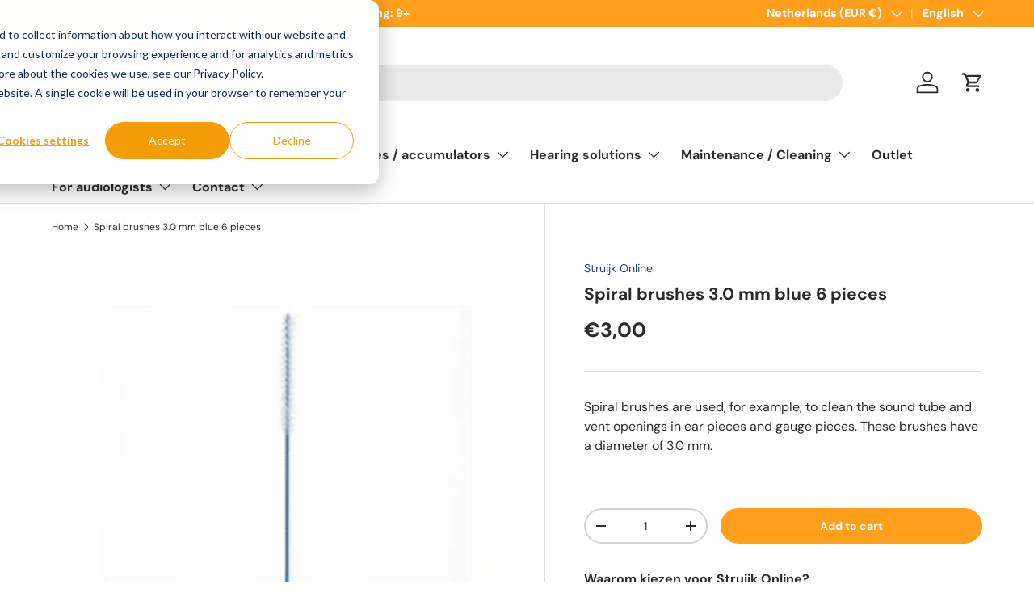

--- FILE ---
content_type: text/css
request_url: https://struijk-online.nl/cdn/shop/t/6/assets/swatches.css?v=123219262174480760521716284594
body_size: 626
content:
[data-swatch]:before{background-color:rgba(var(--text-color) / .08)}[data-swatch="h0 beige"]:before{background-color:#c5ac9a}[data-swatch="m6 lava red"]:before{background-color:#a3181f}[data-swatch="m7 ocean blue"]:before{background-color:#16479a}[data-swatch="m7 blue ocean"]:before{background-color:#16479a}[data-swatch="m8 majesty purple"]:before{background-color:#38225b}[data-swatch="p1 sand beige"]:before{background-color:#ad8f82}[data-swatch="p3 sandalwood"]:before{background-color:#7a635b}[data-swatch="p4 chestnut"]:before{background-color:#3f2728}[data-swatch="p5 champagne"]:before{background-color:#af9f9a}[data-swatch="p6 silver gray"]:before{background-color:#b1aaac}[data-swatch="p7 graphite gray"]:before{background-color:#5f5659}[data-swatch="p8 velvet black"]:before{background-color:#2d262b}[data-swatch="q2 electric green"]:before{background-color:#398c73}[data-swatch="q3 caribbean pirate"]:before{background-color:#428794}[data-swatch="t3 precious pink"]:before{background-color:#df8cb9}[data-swatch="silver grey"]:before{background-color:#afaca3}[data-swatch="chestnut brown"]:before{background-color:#533a28}[data-swatch="steel grey"]:before{background-color:#575858}[data-swatch="chroma beige"]:before{background-color:#a2938a}[data-swatch="hear pink"]:before{background-color:#fbb8cd}[data-swatch=terracotta]:before{background-color:#7f6857}[data-swatch="diamond black"]:before{background-color:#010209}[data-swatch=silver]:before{background-color:#e8eaef}[data-swatch=aquamarine]:before{background-color:#94d0dd}[data-swatch="baby pink"]:before{background-color:#f1b9c6}[data-swatch="emerald green"]:before{background-color:#009e0c}[data-swatch="power pink"]:before{background-color:#c84a96}[data-swatch=purple]:before{background-color:#5e19a1}[data-swatch="cool red"]:before{background-color:#b5241d}[data-swatch="cool blue"]:before{background-color:#1e4da4}[data-swatch=blue]:before{background-color:#028cbf}[data-swatch=red]:before{background-color:#b5241d}[data-swatch="silver grey (119)"]:before{background-color:#e4e4e4}[data-swatch="mediterranean turquoise (078)"]:before{background-color:#28a4cc}[data-swatch="shocking pink (077)"]:before{background-color:#e715bc}[data-swatch="titanium grey (121)"]:before{background-color:#b2b4b5}[data-swatch="autumn beige (123)"]:before{background-color:#bdac9b}[data-swatch="honey blonde (114)"]:before{background-color:#c6bca6}[data-swatch="chestnut brown (115)"]:before{background-color:#a79d8e}[data-swatch="dark cherry (116)"]:before{background-color:#645549}[data-swatch="golden brown (120)"]:before{background-color:#c8baa7}[data-swatch="tech black (118)"]:before{background-color:#3f3f3f}[data-swatch="pearl white (068)"]:before{background-color:#fff}[data-swatch="sporty red (076)"]:before{background-color:#d22f0d}[data-swatch="deep blue (136)"]:before{background-color:#02215c}[data-swatch="tan silk (081)"]:before{background-color:#cdae99}[data-swatch="cappuccino brown (071)"]:before{background-color:#492803}[data-swatch="summer gold (069)"]:before{background-color:#9e8b7a}[data-swatch=beige]:before{background-color:#b99376}[data-swatch="light brown"]:before{background-color:#ae8d79}[data-swatch="medium brown"]:before{background-color:#765845}[data-swatch="dark brown"]:before{background-color:#533f35}[data-swatch="pluggerz - transparant - acrylaat"]:before{background-color:#fff7f5}[data-swatch="pluggerz - oranje - acrylaat"]:before{background-color:#fba967}[data-swatch="pluggerz - geel - acrylaat"]:before{background-color:#fefead}[data-swatch="pluggerz - blauw - acrylaat"]:before{background-color:#2074fd}[data-swatch="pluggerz - paars - acrylaat"]:before{background-color:#dd5af7}[data-swatch="pluggerz - groen - acrylaat"]:before{background-color:#8de0d2}[data-swatch="pluggerz - rood - acrylaat"]:before{background-color:#ed0602}[data-swatch="pluggerz - rood - siliconen"]:before{background-color:#b42a0a}[data-swatch="pluggerz - groen - siliconen"]:before{background-color:#468c2e}[data-swatch="pluggerz - paars - siliconen"]:before{background-color:#918fbd}[data-swatch="pluggerz - blauw - siliconen"]:before{background-color:#025086}[data-swatch="pluggerz - lichtblauw - siliconen"]:before{background-color:#85aee2}[data-swatch="pluggerz - geel - siliconen"]:before{background-color:#edd473}[data-swatch="pluggerz - oranje - siliconen"]:before{background-color:#ff682f}[data-swatch="pluggerz - roze - siliconen"]:before{background-color:#eebab4}[data-swatch="pluggerz - wit - siliconen"]:before{background-color:#e8e3d7}[data-swatch="pluggerz - oranje- siliconen"]:before{background-color:#e46920}[data-swatch="pluggerz - zwart - siliconen"]:before{background-color:#010103}[data-swatch="pluggerz - transparant - siliconen"]:before{background-color:#f8e3d6}[data-swatch="pluggerz - beige - siliconen"]:before{background-color:#d7b099}[data-swatch="pluggerz - fluor geel - siliconen"]:before{background-color:#f2fe9b}[data-swatch="pluggerz - fluor groen - siliconen"]:before{background-color:#bbeea1}[data-swatch="pluggerz - fluor roze - siliconen"]:before{background-color:#ff96b7}[data-swatch="pluggerz - fluor rood - siliconen"]:before{background-color:#ff5b44}[data-swatch="pluggerz - fluor blauw - siliconen"]:before{background-color:#92a7ef}[data-swatch="pluggerz - metallic zilver - siliconen"]:before{background-color:#cfcabb}[data-swatch="pluggerz - metallic zwart - siliconen"]:before{background-color:#141319}[data-swatch="pluggerz - glow in the dark - siliconen"]:before{background-color:#0ef5aa}[data-swatch="noizezz - transparant blank"]:before{background-color:#efefef}[data-swatch="noizezz - transparant roze"]:before{background-color:#cac1b7}[data-swatch="noizezz - huidskleur h1"]:before{background-color:#bcc5af}[data-swatch="noizezz - huidskleur h2"]:before{background-color:#62553b}[data-swatch="noizezz - huidskleur h3"]:before{background-color:#b1b08f}[data-swatch="noizezz - rood"]:before{background-color:#f5000d}[data-swatch="noizezz - oranje"]:before{background-color:#f16337}[data-swatch="noizezz - geel"]:before{background-color:#e1b13b}[data-swatch="noizezz - donker groen"]:before{background-color:#31a45b}[data-swatch="noizezz - groen"]:before{background-color:#64c861}[data-swatch="noizezz - transparant blauw"]:before{background-color:#1db7ea}[data-swatch="noizezz - fluor geel"]:before{background-color:#afcc83}[data-swatch="noizezz - fluor roze"]:before{background-color:#ed3065}[data-swatch="noizezz - blauw"]:before{background-color:#1a459b}[data-swatch="noizezz - middenblauw"]:before{background-color:#287bbf}[data-swatch="noizezz - marineblauw"]:before{background-color:#325371}[data-swatch="noizezz - wit"]:before{background-color:#f0f1f0}[data-swatch="noizezz - zwart"]:before{background-color:#000001}[data-swatch="noizezz - nightglow"]:before{background-color:#cadacc}[data-swatch="honey beige"]:before{background-color:#b59a7e}[data-swatch="sky blue"]:before{background-color:#6e8aa4}
/*# sourceMappingURL=/cdn/shop/t/6/assets/swatches.css.map?v=123219262174480760521716284594 */


--- FILE ---
content_type: application/x-javascript
request_url: https://app.sealsubscriptions.com/shopify/public/status/shop/struijk-online.myshopify.com.js?1768730059
body_size: -156
content:
var sealsubscriptions_settings_updated='1752128443c';